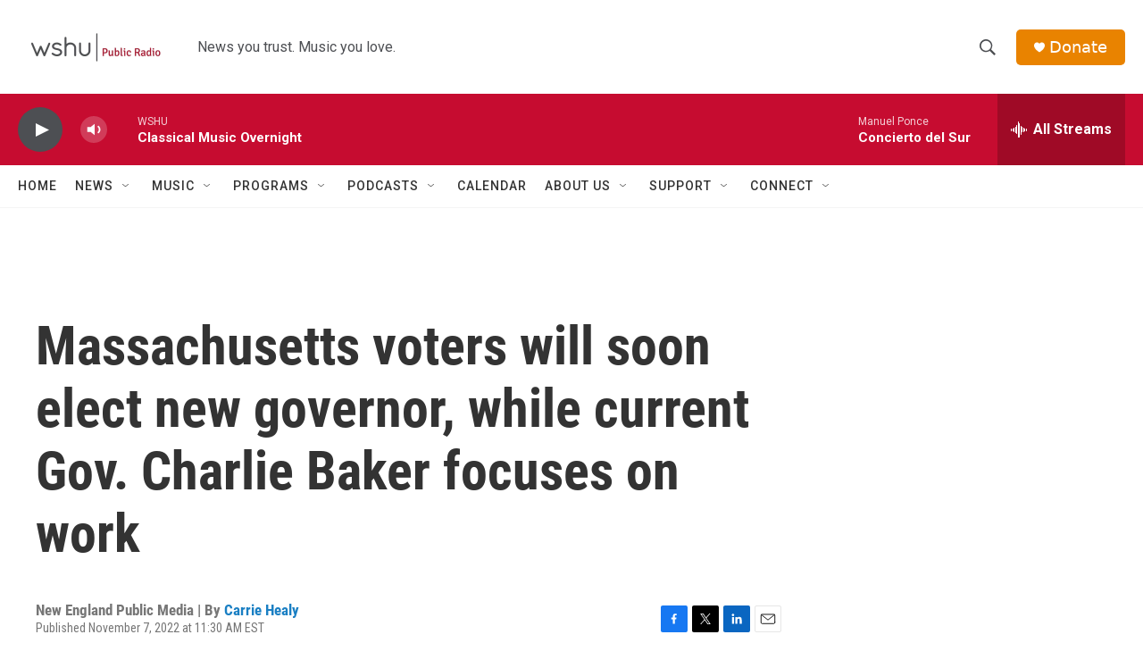

--- FILE ---
content_type: text/html; charset=utf-8
request_url: https://www.google.com/recaptcha/api2/aframe
body_size: 267
content:
<!DOCTYPE HTML><html><head><meta http-equiv="content-type" content="text/html; charset=UTF-8"></head><body><script nonce="6t_Kts0UY79ce2VHNWUymQ">/** Anti-fraud and anti-abuse applications only. See google.com/recaptcha */ try{var clients={'sodar':'https://pagead2.googlesyndication.com/pagead/sodar?'};window.addEventListener("message",function(a){try{if(a.source===window.parent){var b=JSON.parse(a.data);var c=clients[b['id']];if(c){var d=document.createElement('img');d.src=c+b['params']+'&rc='+(localStorage.getItem("rc::a")?sessionStorage.getItem("rc::b"):"");window.document.body.appendChild(d);sessionStorage.setItem("rc::e",parseInt(sessionStorage.getItem("rc::e")||0)+1);localStorage.setItem("rc::h",'1768901535488');}}}catch(b){}});window.parent.postMessage("_grecaptcha_ready", "*");}catch(b){}</script></body></html>